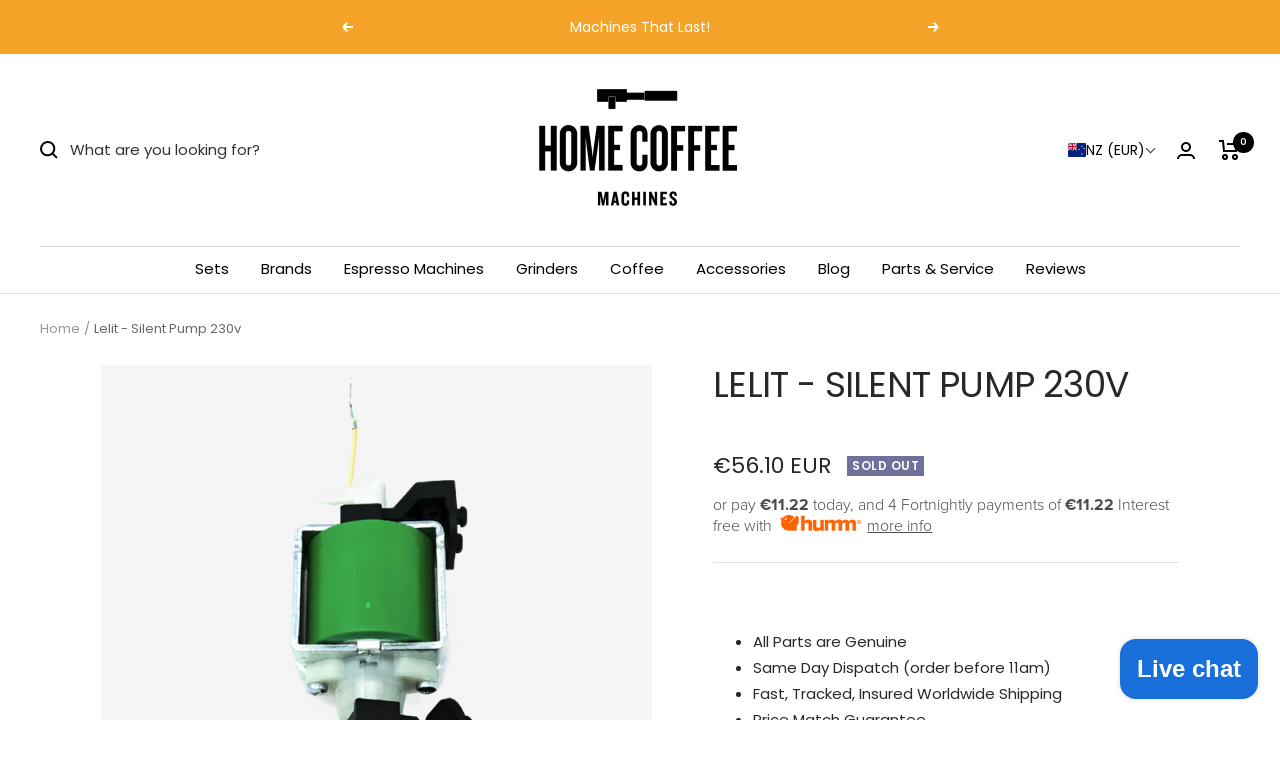

--- FILE ---
content_type: text/javascript; charset=utf-8
request_url: https://www.homecoffeemachines.ie/en-nz/products/lelit-silent-pump-230v.js
body_size: 488
content:
{"id":8562401083730,"title":"Lelit - Silent Pump 230v","handle":"lelit-silent-pump-230v","description":"\u003cdiv style=\"text-align: left;\"\u003e\u003cimg src=\"https:\/\/cdn.shopify.com\/s\/files\/1\/0312\/2897\/files\/Official_Lelit_Logo_160x160.png?v=1758901492\" alt=\"Red official lelit logo\" style=\"float: none;\"\u003e\u003c\/div\u003e\n\u003ch2\u003eLelit Silent Pump\u003c\/h2\u003e\n\u003ch3\u003eProduct Details\u003c\/h3\u003e\n\u003cul\u003e\n\u003cli\u003eReplacement silent pump\u003c\/li\u003e\n\u003cli\u003e230V\u003c\/li\u003e\n\u003cli\u003eGenuine Lelit Part No. 4000034 \/ SPP4000034\u003c\/li\u003e\n\u003c\/ul\u003e","published_at":"2023-09-01T11:12:39+01:00","created_at":"2023-09-01T11:12:39+01:00","vendor":"Lelit","type":"Accessories","tags":[],"price":5610,"price_min":5610,"price_max":5610,"available":false,"price_varies":false,"compare_at_price":null,"compare_at_price_min":0,"compare_at_price_max":0,"compare_at_price_varies":false,"variants":[{"id":46954092396882,"title":"Default Title","option1":"Default Title","option2":null,"option3":null,"sku":"SPP4000034","requires_shipping":true,"taxable":true,"featured_image":null,"available":false,"name":"Lelit - Silent Pump 230v","public_title":null,"options":["Default Title"],"price":5610,"weight":1500,"compare_at_price":null,"inventory_quantity":0,"inventory_management":"shopify","inventory_policy":"deny","barcode":"8009437962600","requires_selling_plan":false,"selling_plan_allocations":[]}],"images":["\/\/cdn.shopify.com\/s\/files\/1\/0312\/2897\/files\/lelit-4000034.png?v=1723018732"],"featured_image":"\/\/cdn.shopify.com\/s\/files\/1\/0312\/2897\/files\/lelit-4000034.png?v=1723018732","options":[{"name":"Title","position":1,"values":["Default Title"]}],"url":"\/en-nz\/products\/lelit-silent-pump-230v","media":[{"alt":"lelit silent pump 4000034 \/ SPP4000034","id":42981644796242,"position":1,"preview_image":{"aspect_ratio":1.0,"height":886,"width":886,"src":"https:\/\/cdn.shopify.com\/s\/files\/1\/0312\/2897\/files\/lelit-4000034.png?v=1723018732"},"aspect_ratio":1.0,"height":886,"media_type":"image","src":"https:\/\/cdn.shopify.com\/s\/files\/1\/0312\/2897\/files\/lelit-4000034.png?v=1723018732","width":886}],"requires_selling_plan":false,"selling_plan_groups":[]}

--- FILE ---
content_type: text/javascript
request_url: https://www.homecoffeemachines.ie/cdn/shop/t/7/assets/custom.js?v=167639537848865775061637867476
body_size: -520
content:
//# sourceMappingURL=/cdn/shop/t/7/assets/custom.js.map?v=167639537848865775061637867476
